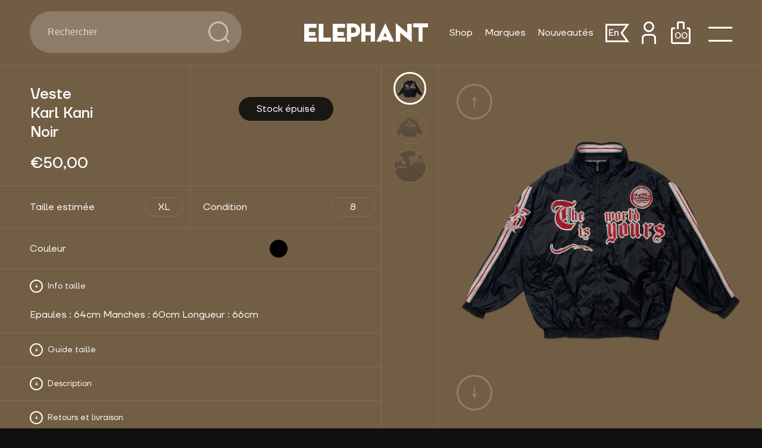

--- FILE ---
content_type: text/html; charset=utf-8
request_url: https://elephantvintage.com/products/veste-karl-kani-noir
body_size: 14647
content:
<!doctype html>
<html>
<head>
	<title>Veste - Karl Kani - Noir</title>
	<meta charset="utf-8">
	<meta http-equiv="X-UA-Compatible" content="IE=edge,chrome=1">
	
	<meta name="description" content="Karl Kani c&#39;est d&#39;abord un homme mais aussi une idée, celle des coupes larges et confortables. Que cela soit pour les joueurs de la NBA ou pour vous, les vêtements de la marque remplissent parfaitement ce rôle. La marque est intimement liée au monde du Hip-Hop ainsi que des différents sports Américains.">
	<link rel="canonical" href="https://elephantvintage.com/products/veste-karl-kani-noir">
	<meta name="viewport" content="width=device-width,initial-scale=1,shrink-to-fit=no">

	<link rel="apple-touch-icon" sizes="180x180" href="//elephantvintage.com/cdn/shop/t/2/assets/apple-touch-icon.png?v=69324208989984491101665563966">
	<link rel="icon" type="image/png" sizes="32x32" href="//elephantvintage.com/cdn/shop/t/2/assets/favicon-32x32.png?v=119172527865888076851665563960">
	<link rel="icon" type="image/png" sizes="16x16" href="//elephantvintage.com/cdn/shop/t/2/assets/favicon-16x16.png?v=179268089857423103121665563959">
	<link rel="manifest" href="//elephantvintage.com/cdn/shop/t/2/assets/site.webmanifest?v=35060909390411486651665563968">
	<link rel="mask-icon" href="//elephantvintage.com/cdn/shop/t/2/assets/safari-pinned-tab.svg?v=174816089647628032571665563967" color="#000000">
	<meta name="msapplication-TileColor" content="#10100F">
	<meta name="theme-color" content="#10100F">

	<script>window.performance && window.performance.mark && window.performance.mark('shopify.content_for_header.start');</script><meta id="shopify-digital-wallet" name="shopify-digital-wallet" content="/66035089623/digital_wallets/dialog">
<meta name="shopify-checkout-api-token" content="e4783a3c46180dd56fcc59eb41e6e404">
<meta id="in-context-paypal-metadata" data-shop-id="66035089623" data-venmo-supported="false" data-environment="production" data-locale="fr_FR" data-paypal-v4="true" data-currency="EUR">
<link rel="alternate" hreflang="x-default" href="https://elephantvintage.com/products/veste-karl-kani-noir">
<link rel="alternate" hreflang="fr" href="https://elephantvintage.com/products/veste-karl-kani-noir">
<link rel="alternate" hreflang="en" href="https://elephantvintage.com/en/products/veste-karl-kani-noir">
<link rel="alternate" type="application/json+oembed" href="https://elephantvintage.com/products/veste-karl-kani-noir.oembed">
<script async="async" src="/checkouts/internal/preloads.js?locale=fr-FR"></script>
<script id="shopify-features" type="application/json">{"accessToken":"e4783a3c46180dd56fcc59eb41e6e404","betas":["rich-media-storefront-analytics"],"domain":"elephantvintage.com","predictiveSearch":true,"shopId":66035089623,"locale":"fr"}</script>
<script>var Shopify = Shopify || {};
Shopify.shop = "elephant-vintage-store.myshopify.com";
Shopify.locale = "fr";
Shopify.currency = {"active":"EUR","rate":"1.0"};
Shopify.country = "FR";
Shopify.theme = {"name":"elephant","id":135227867351,"schema_name":"Elephant","schema_version":"1.0.1","theme_store_id":null,"role":"main"};
Shopify.theme.handle = "null";
Shopify.theme.style = {"id":null,"handle":null};
Shopify.cdnHost = "elephantvintage.com/cdn";
Shopify.routes = Shopify.routes || {};
Shopify.routes.root = "/";</script>
<script type="module">!function(o){(o.Shopify=o.Shopify||{}).modules=!0}(window);</script>
<script>!function(o){function n(){var o=[];function n(){o.push(Array.prototype.slice.apply(arguments))}return n.q=o,n}var t=o.Shopify=o.Shopify||{};t.loadFeatures=n(),t.autoloadFeatures=n()}(window);</script>
<script id="shop-js-analytics" type="application/json">{"pageType":"product"}</script>
<script defer="defer" async type="module" src="//elephantvintage.com/cdn/shopifycloud/shop-js/modules/v2/client.init-shop-cart-sync_Lpn8ZOi5.fr.esm.js"></script>
<script defer="defer" async type="module" src="//elephantvintage.com/cdn/shopifycloud/shop-js/modules/v2/chunk.common_X4Hu3kma.esm.js"></script>
<script defer="defer" async type="module" src="//elephantvintage.com/cdn/shopifycloud/shop-js/modules/v2/chunk.modal_BV0V5IrV.esm.js"></script>
<script type="module">
  await import("//elephantvintage.com/cdn/shopifycloud/shop-js/modules/v2/client.init-shop-cart-sync_Lpn8ZOi5.fr.esm.js");
await import("//elephantvintage.com/cdn/shopifycloud/shop-js/modules/v2/chunk.common_X4Hu3kma.esm.js");
await import("//elephantvintage.com/cdn/shopifycloud/shop-js/modules/v2/chunk.modal_BV0V5IrV.esm.js");

  window.Shopify.SignInWithShop?.initShopCartSync?.({"fedCMEnabled":true,"windoidEnabled":true});

</script>
<script>(function() {
  var isLoaded = false;
  function asyncLoad() {
    if (isLoaded) return;
    isLoaded = true;
    var urls = ["https:\/\/chimpstatic.com\/mcjs-connected\/js\/users\/7c7f57dda55dbcf7cee42e7ca\/2fc6ca236f91592ea04e6567d.js?shop=elephant-vintage-store.myshopify.com"];
    for (var i = 0; i < urls.length; i++) {
      var s = document.createElement('script');
      s.type = 'text/javascript';
      s.async = true;
      s.src = urls[i];
      var x = document.getElementsByTagName('script')[0];
      x.parentNode.insertBefore(s, x);
    }
  };
  if(window.attachEvent) {
    window.attachEvent('onload', asyncLoad);
  } else {
    window.addEventListener('load', asyncLoad, false);
  }
})();</script>
<script id="__st">var __st={"a":66035089623,"offset":3600,"reqid":"052fa5ed-50da-4eb5-a3df-3193db7040db-1770126691","pageurl":"elephantvintage.com\/products\/veste-karl-kani-noir","u":"a1e75e6fdc40","p":"product","rtyp":"product","rid":7989129904343};</script>
<script>window.ShopifyPaypalV4VisibilityTracking = true;</script>
<script id="captcha-bootstrap">!function(){'use strict';const t='contact',e='account',n='new_comment',o=[[t,t],['blogs',n],['comments',n],[t,'customer']],c=[[e,'customer_login'],[e,'guest_login'],[e,'recover_customer_password'],[e,'create_customer']],r=t=>t.map((([t,e])=>`form[action*='/${t}']:not([data-nocaptcha='true']) input[name='form_type'][value='${e}']`)).join(','),a=t=>()=>t?[...document.querySelectorAll(t)].map((t=>t.form)):[];function s(){const t=[...o],e=r(t);return a(e)}const i='password',u='form_key',d=['recaptcha-v3-token','g-recaptcha-response','h-captcha-response',i],f=()=>{try{return window.sessionStorage}catch{return}},m='__shopify_v',_=t=>t.elements[u];function p(t,e,n=!1){try{const o=window.sessionStorage,c=JSON.parse(o.getItem(e)),{data:r}=function(t){const{data:e,action:n}=t;return t[m]||n?{data:e,action:n}:{data:t,action:n}}(c);for(const[e,n]of Object.entries(r))t.elements[e]&&(t.elements[e].value=n);n&&o.removeItem(e)}catch(o){console.error('form repopulation failed',{error:o})}}const l='form_type',E='cptcha';function T(t){t.dataset[E]=!0}const w=window,h=w.document,L='Shopify',v='ce_forms',y='captcha';let A=!1;((t,e)=>{const n=(g='f06e6c50-85a8-45c8-87d0-21a2b65856fe',I='https://cdn.shopify.com/shopifycloud/storefront-forms-hcaptcha/ce_storefront_forms_captcha_hcaptcha.v1.5.2.iife.js',D={infoText:'Protégé par hCaptcha',privacyText:'Confidentialité',termsText:'Conditions'},(t,e,n)=>{const o=w[L][v],c=o.bindForm;if(c)return c(t,g,e,D).then(n);var r;o.q.push([[t,g,e,D],n]),r=I,A||(h.body.append(Object.assign(h.createElement('script'),{id:'captcha-provider',async:!0,src:r})),A=!0)});var g,I,D;w[L]=w[L]||{},w[L][v]=w[L][v]||{},w[L][v].q=[],w[L][y]=w[L][y]||{},w[L][y].protect=function(t,e){n(t,void 0,e),T(t)},Object.freeze(w[L][y]),function(t,e,n,w,h,L){const[v,y,A,g]=function(t,e,n){const i=e?o:[],u=t?c:[],d=[...i,...u],f=r(d),m=r(i),_=r(d.filter((([t,e])=>n.includes(e))));return[a(f),a(m),a(_),s()]}(w,h,L),I=t=>{const e=t.target;return e instanceof HTMLFormElement?e:e&&e.form},D=t=>v().includes(t);t.addEventListener('submit',(t=>{const e=I(t);if(!e)return;const n=D(e)&&!e.dataset.hcaptchaBound&&!e.dataset.recaptchaBound,o=_(e),c=g().includes(e)&&(!o||!o.value);(n||c)&&t.preventDefault(),c&&!n&&(function(t){try{if(!f())return;!function(t){const e=f();if(!e)return;const n=_(t);if(!n)return;const o=n.value;o&&e.removeItem(o)}(t);const e=Array.from(Array(32),(()=>Math.random().toString(36)[2])).join('');!function(t,e){_(t)||t.append(Object.assign(document.createElement('input'),{type:'hidden',name:u})),t.elements[u].value=e}(t,e),function(t,e){const n=f();if(!n)return;const o=[...t.querySelectorAll(`input[type='${i}']`)].map((({name:t})=>t)),c=[...d,...o],r={};for(const[a,s]of new FormData(t).entries())c.includes(a)||(r[a]=s);n.setItem(e,JSON.stringify({[m]:1,action:t.action,data:r}))}(t,e)}catch(e){console.error('failed to persist form',e)}}(e),e.submit())}));const S=(t,e)=>{t&&!t.dataset[E]&&(n(t,e.some((e=>e===t))),T(t))};for(const o of['focusin','change'])t.addEventListener(o,(t=>{const e=I(t);D(e)&&S(e,y())}));const B=e.get('form_key'),M=e.get(l),P=B&&M;t.addEventListener('DOMContentLoaded',(()=>{const t=y();if(P)for(const e of t)e.elements[l].value===M&&p(e,B);[...new Set([...A(),...v().filter((t=>'true'===t.dataset.shopifyCaptcha))])].forEach((e=>S(e,t)))}))}(h,new URLSearchParams(w.location.search),n,t,e,['guest_login'])})(!0,!0)}();</script>
<script integrity="sha256-4kQ18oKyAcykRKYeNunJcIwy7WH5gtpwJnB7kiuLZ1E=" data-source-attribution="shopify.loadfeatures" defer="defer" src="//elephantvintage.com/cdn/shopifycloud/storefront/assets/storefront/load_feature-a0a9edcb.js" crossorigin="anonymous"></script>
<script data-source-attribution="shopify.dynamic_checkout.dynamic.init">var Shopify=Shopify||{};Shopify.PaymentButton=Shopify.PaymentButton||{isStorefrontPortableWallets:!0,init:function(){window.Shopify.PaymentButton.init=function(){};var t=document.createElement("script");t.src="https://elephantvintage.com/cdn/shopifycloud/portable-wallets/latest/portable-wallets.fr.js",t.type="module",document.head.appendChild(t)}};
</script>
<script data-source-attribution="shopify.dynamic_checkout.buyer_consent">
  function portableWalletsHideBuyerConsent(e){var t=document.getElementById("shopify-buyer-consent"),n=document.getElementById("shopify-subscription-policy-button");t&&n&&(t.classList.add("hidden"),t.setAttribute("aria-hidden","true"),n.removeEventListener("click",e))}function portableWalletsShowBuyerConsent(e){var t=document.getElementById("shopify-buyer-consent"),n=document.getElementById("shopify-subscription-policy-button");t&&n&&(t.classList.remove("hidden"),t.removeAttribute("aria-hidden"),n.addEventListener("click",e))}window.Shopify?.PaymentButton&&(window.Shopify.PaymentButton.hideBuyerConsent=portableWalletsHideBuyerConsent,window.Shopify.PaymentButton.showBuyerConsent=portableWalletsShowBuyerConsent);
</script>
<script data-source-attribution="shopify.dynamic_checkout.cart.bootstrap">document.addEventListener("DOMContentLoaded",(function(){function t(){return document.querySelector("shopify-accelerated-checkout-cart, shopify-accelerated-checkout")}if(t())Shopify.PaymentButton.init();else{new MutationObserver((function(e,n){t()&&(Shopify.PaymentButton.init(),n.disconnect())})).observe(document.body,{childList:!0,subtree:!0})}}));
</script>
<script id='scb4127' type='text/javascript' async='' src='https://elephantvintage.com/cdn/shopifycloud/privacy-banner/storefront-banner.js'></script><link id="shopify-accelerated-checkout-styles" rel="stylesheet" media="screen" href="https://elephantvintage.com/cdn/shopifycloud/portable-wallets/latest/accelerated-checkout-backwards-compat.css" crossorigin="anonymous">
<style id="shopify-accelerated-checkout-cart">
        #shopify-buyer-consent {
  margin-top: 1em;
  display: inline-block;
  width: 100%;
}

#shopify-buyer-consent.hidden {
  display: none;
}

#shopify-subscription-policy-button {
  background: none;
  border: none;
  padding: 0;
  text-decoration: underline;
  font-size: inherit;
  cursor: pointer;
}

#shopify-subscription-policy-button::before {
  box-shadow: none;
}

      </style>

<script>window.performance && window.performance.mark && window.performance.mark('shopify.content_for_header.end');</script> <!-- Header hook for plugins -->

	

	<script src="https://open.spotify.com/embed-podcast/iframe-api/v1" async></script>
	
	<link href="//elephantvintage.com/cdn/shop/t/2/assets/locomotive-scroll.css?v=139291976640022559091669295456" rel="stylesheet" type="text/css" media="all" />
	<link href="//elephantvintage.com/cdn/shop/t/2/assets/app.css?v=60376136965726368881705497942" rel="stylesheet" type="text/css" media="all" />
<meta property="og:image" content="https://cdn.shopify.com/s/files/1/0660/3508/9623/files/KARL_KANI_JACKET_1.png?v=1688557931" />
<meta property="og:image:secure_url" content="https://cdn.shopify.com/s/files/1/0660/3508/9623/files/KARL_KANI_JACKET_1.png?v=1688557931" />
<meta property="og:image:width" content="3000" />
<meta property="og:image:height" content="3000" />
<link href="https://monorail-edge.shopifysvc.com" rel="dns-prefetch">
<script>(function(){if ("sendBeacon" in navigator && "performance" in window) {try {var session_token_from_headers = performance.getEntriesByType('navigation')[0].serverTiming.find(x => x.name == '_s').description;} catch {var session_token_from_headers = undefined;}var session_cookie_matches = document.cookie.match(/_shopify_s=([^;]*)/);var session_token_from_cookie = session_cookie_matches && session_cookie_matches.length === 2 ? session_cookie_matches[1] : "";var session_token = session_token_from_headers || session_token_from_cookie || "";function handle_abandonment_event(e) {var entries = performance.getEntries().filter(function(entry) {return /monorail-edge.shopifysvc.com/.test(entry.name);});if (!window.abandonment_tracked && entries.length === 0) {window.abandonment_tracked = true;var currentMs = Date.now();var navigation_start = performance.timing.navigationStart;var payload = {shop_id: 66035089623,url: window.location.href,navigation_start,duration: currentMs - navigation_start,session_token,page_type: "product"};window.navigator.sendBeacon("https://monorail-edge.shopifysvc.com/v1/produce", JSON.stringify({schema_id: "online_store_buyer_site_abandonment/1.1",payload: payload,metadata: {event_created_at_ms: currentMs,event_sent_at_ms: currentMs}}));}}window.addEventListener('pagehide', handle_abandonment_event);}}());</script>
<script id="web-pixels-manager-setup">(function e(e,d,r,n,o){if(void 0===o&&(o={}),!Boolean(null===(a=null===(i=window.Shopify)||void 0===i?void 0:i.analytics)||void 0===a?void 0:a.replayQueue)){var i,a;window.Shopify=window.Shopify||{};var t=window.Shopify;t.analytics=t.analytics||{};var s=t.analytics;s.replayQueue=[],s.publish=function(e,d,r){return s.replayQueue.push([e,d,r]),!0};try{self.performance.mark("wpm:start")}catch(e){}var l=function(){var e={modern:/Edge?\/(1{2}[4-9]|1[2-9]\d|[2-9]\d{2}|\d{4,})\.\d+(\.\d+|)|Firefox\/(1{2}[4-9]|1[2-9]\d|[2-9]\d{2}|\d{4,})\.\d+(\.\d+|)|Chrom(ium|e)\/(9{2}|\d{3,})\.\d+(\.\d+|)|(Maci|X1{2}).+ Version\/(15\.\d+|(1[6-9]|[2-9]\d|\d{3,})\.\d+)([,.]\d+|)( \(\w+\)|)( Mobile\/\w+|) Safari\/|Chrome.+OPR\/(9{2}|\d{3,})\.\d+\.\d+|(CPU[ +]OS|iPhone[ +]OS|CPU[ +]iPhone|CPU IPhone OS|CPU iPad OS)[ +]+(15[._]\d+|(1[6-9]|[2-9]\d|\d{3,})[._]\d+)([._]\d+|)|Android:?[ /-](13[3-9]|1[4-9]\d|[2-9]\d{2}|\d{4,})(\.\d+|)(\.\d+|)|Android.+Firefox\/(13[5-9]|1[4-9]\d|[2-9]\d{2}|\d{4,})\.\d+(\.\d+|)|Android.+Chrom(ium|e)\/(13[3-9]|1[4-9]\d|[2-9]\d{2}|\d{4,})\.\d+(\.\d+|)|SamsungBrowser\/([2-9]\d|\d{3,})\.\d+/,legacy:/Edge?\/(1[6-9]|[2-9]\d|\d{3,})\.\d+(\.\d+|)|Firefox\/(5[4-9]|[6-9]\d|\d{3,})\.\d+(\.\d+|)|Chrom(ium|e)\/(5[1-9]|[6-9]\d|\d{3,})\.\d+(\.\d+|)([\d.]+$|.*Safari\/(?![\d.]+ Edge\/[\d.]+$))|(Maci|X1{2}).+ Version\/(10\.\d+|(1[1-9]|[2-9]\d|\d{3,})\.\d+)([,.]\d+|)( \(\w+\)|)( Mobile\/\w+|) Safari\/|Chrome.+OPR\/(3[89]|[4-9]\d|\d{3,})\.\d+\.\d+|(CPU[ +]OS|iPhone[ +]OS|CPU[ +]iPhone|CPU IPhone OS|CPU iPad OS)[ +]+(10[._]\d+|(1[1-9]|[2-9]\d|\d{3,})[._]\d+)([._]\d+|)|Android:?[ /-](13[3-9]|1[4-9]\d|[2-9]\d{2}|\d{4,})(\.\d+|)(\.\d+|)|Mobile Safari.+OPR\/([89]\d|\d{3,})\.\d+\.\d+|Android.+Firefox\/(13[5-9]|1[4-9]\d|[2-9]\d{2}|\d{4,})\.\d+(\.\d+|)|Android.+Chrom(ium|e)\/(13[3-9]|1[4-9]\d|[2-9]\d{2}|\d{4,})\.\d+(\.\d+|)|Android.+(UC? ?Browser|UCWEB|U3)[ /]?(15\.([5-9]|\d{2,})|(1[6-9]|[2-9]\d|\d{3,})\.\d+)\.\d+|SamsungBrowser\/(5\.\d+|([6-9]|\d{2,})\.\d+)|Android.+MQ{2}Browser\/(14(\.(9|\d{2,})|)|(1[5-9]|[2-9]\d|\d{3,})(\.\d+|))(\.\d+|)|K[Aa][Ii]OS\/(3\.\d+|([4-9]|\d{2,})\.\d+)(\.\d+|)/},d=e.modern,r=e.legacy,n=navigator.userAgent;return n.match(d)?"modern":n.match(r)?"legacy":"unknown"}(),u="modern"===l?"modern":"legacy",c=(null!=n?n:{modern:"",legacy:""})[u],f=function(e){return[e.baseUrl,"/wpm","/b",e.hashVersion,"modern"===e.buildTarget?"m":"l",".js"].join("")}({baseUrl:d,hashVersion:r,buildTarget:u}),m=function(e){var d=e.version,r=e.bundleTarget,n=e.surface,o=e.pageUrl,i=e.monorailEndpoint;return{emit:function(e){var a=e.status,t=e.errorMsg,s=(new Date).getTime(),l=JSON.stringify({metadata:{event_sent_at_ms:s},events:[{schema_id:"web_pixels_manager_load/3.1",payload:{version:d,bundle_target:r,page_url:o,status:a,surface:n,error_msg:t},metadata:{event_created_at_ms:s}}]});if(!i)return console&&console.warn&&console.warn("[Web Pixels Manager] No Monorail endpoint provided, skipping logging."),!1;try{return self.navigator.sendBeacon.bind(self.navigator)(i,l)}catch(e){}var u=new XMLHttpRequest;try{return u.open("POST",i,!0),u.setRequestHeader("Content-Type","text/plain"),u.send(l),!0}catch(e){return console&&console.warn&&console.warn("[Web Pixels Manager] Got an unhandled error while logging to Monorail."),!1}}}}({version:r,bundleTarget:l,surface:e.surface,pageUrl:self.location.href,monorailEndpoint:e.monorailEndpoint});try{o.browserTarget=l,function(e){var d=e.src,r=e.async,n=void 0===r||r,o=e.onload,i=e.onerror,a=e.sri,t=e.scriptDataAttributes,s=void 0===t?{}:t,l=document.createElement("script"),u=document.querySelector("head"),c=document.querySelector("body");if(l.async=n,l.src=d,a&&(l.integrity=a,l.crossOrigin="anonymous"),s)for(var f in s)if(Object.prototype.hasOwnProperty.call(s,f))try{l.dataset[f]=s[f]}catch(e){}if(o&&l.addEventListener("load",o),i&&l.addEventListener("error",i),u)u.appendChild(l);else{if(!c)throw new Error("Did not find a head or body element to append the script");c.appendChild(l)}}({src:f,async:!0,onload:function(){if(!function(){var e,d;return Boolean(null===(d=null===(e=window.Shopify)||void 0===e?void 0:e.analytics)||void 0===d?void 0:d.initialized)}()){var d=window.webPixelsManager.init(e)||void 0;if(d){var r=window.Shopify.analytics;r.replayQueue.forEach((function(e){var r=e[0],n=e[1],o=e[2];d.publishCustomEvent(r,n,o)})),r.replayQueue=[],r.publish=d.publishCustomEvent,r.visitor=d.visitor,r.initialized=!0}}},onerror:function(){return m.emit({status:"failed",errorMsg:"".concat(f," has failed to load")})},sri:function(e){var d=/^sha384-[A-Za-z0-9+/=]+$/;return"string"==typeof e&&d.test(e)}(c)?c:"",scriptDataAttributes:o}),m.emit({status:"loading"})}catch(e){m.emit({status:"failed",errorMsg:(null==e?void 0:e.message)||"Unknown error"})}}})({shopId: 66035089623,storefrontBaseUrl: "https://elephantvintage.com",extensionsBaseUrl: "https://extensions.shopifycdn.com/cdn/shopifycloud/web-pixels-manager",monorailEndpoint: "https://monorail-edge.shopifysvc.com/unstable/produce_batch",surface: "storefront-renderer",enabledBetaFlags: ["2dca8a86"],webPixelsConfigList: [{"id":"512327895","configuration":"{\"config\":\"{\\\"pixel_id\\\":\\\"G-EPH6719VLX\\\",\\\"gtag_events\\\":[{\\\"type\\\":\\\"purchase\\\",\\\"action_label\\\":\\\"G-EPH6719VLX\\\"},{\\\"type\\\":\\\"page_view\\\",\\\"action_label\\\":\\\"G-EPH6719VLX\\\"},{\\\"type\\\":\\\"view_item\\\",\\\"action_label\\\":\\\"G-EPH6719VLX\\\"},{\\\"type\\\":\\\"search\\\",\\\"action_label\\\":\\\"G-EPH6719VLX\\\"},{\\\"type\\\":\\\"add_to_cart\\\",\\\"action_label\\\":\\\"G-EPH6719VLX\\\"},{\\\"type\\\":\\\"begin_checkout\\\",\\\"action_label\\\":\\\"G-EPH6719VLX\\\"},{\\\"type\\\":\\\"add_payment_info\\\",\\\"action_label\\\":\\\"G-EPH6719VLX\\\"}],\\\"enable_monitoring_mode\\\":false}\"}","eventPayloadVersion":"v1","runtimeContext":"OPEN","scriptVersion":"b2a88bafab3e21179ed38636efcd8a93","type":"APP","apiClientId":1780363,"privacyPurposes":[],"dataSharingAdjustments":{"protectedCustomerApprovalScopes":["read_customer_address","read_customer_email","read_customer_name","read_customer_personal_data","read_customer_phone"]}},{"id":"shopify-app-pixel","configuration":"{}","eventPayloadVersion":"v1","runtimeContext":"STRICT","scriptVersion":"0450","apiClientId":"shopify-pixel","type":"APP","privacyPurposes":["ANALYTICS","MARKETING"]},{"id":"shopify-custom-pixel","eventPayloadVersion":"v1","runtimeContext":"LAX","scriptVersion":"0450","apiClientId":"shopify-pixel","type":"CUSTOM","privacyPurposes":["ANALYTICS","MARKETING"]}],isMerchantRequest: false,initData: {"shop":{"name":"Elephant Vintage Store","paymentSettings":{"currencyCode":"EUR"},"myshopifyDomain":"elephant-vintage-store.myshopify.com","countryCode":"FR","storefrontUrl":"https:\/\/elephantvintage.com"},"customer":null,"cart":null,"checkout":null,"productVariants":[{"price":{"amount":50.0,"currencyCode":"EUR"},"product":{"title":"Veste - Karl Kani - Noir","vendor":"Karl Kani","id":"7989129904343","untranslatedTitle":"Veste - Karl Kani - Noir","url":"\/products\/veste-karl-kani-noir","type":"Vestes"},"id":"43873356054743","image":{"src":"\/\/elephantvintage.com\/cdn\/shop\/files\/KARL_KANI_JACKET_1.png?v=1688557931"},"sku":"","title":"Default Title","untranslatedTitle":"Default Title"}],"purchasingCompany":null},},"https://elephantvintage.com/cdn","3918e4e0wbf3ac3cepc5707306mb02b36c6",{"modern":"","legacy":""},{"shopId":"66035089623","storefrontBaseUrl":"https:\/\/elephantvintage.com","extensionBaseUrl":"https:\/\/extensions.shopifycdn.com\/cdn\/shopifycloud\/web-pixels-manager","surface":"storefront-renderer","enabledBetaFlags":"[\"2dca8a86\"]","isMerchantRequest":"false","hashVersion":"3918e4e0wbf3ac3cepc5707306mb02b36c6","publish":"custom","events":"[[\"page_viewed\",{}],[\"product_viewed\",{\"productVariant\":{\"price\":{\"amount\":50.0,\"currencyCode\":\"EUR\"},\"product\":{\"title\":\"Veste - Karl Kani - Noir\",\"vendor\":\"Karl Kani\",\"id\":\"7989129904343\",\"untranslatedTitle\":\"Veste - Karl Kani - Noir\",\"url\":\"\/products\/veste-karl-kani-noir\",\"type\":\"Vestes\"},\"id\":\"43873356054743\",\"image\":{\"src\":\"\/\/elephantvintage.com\/cdn\/shop\/files\/KARL_KANI_JACKET_1.png?v=1688557931\"},\"sku\":\"\",\"title\":\"Default Title\",\"untranslatedTitle\":\"Default Title\"}}]]"});</script><script>
  window.ShopifyAnalytics = window.ShopifyAnalytics || {};
  window.ShopifyAnalytics.meta = window.ShopifyAnalytics.meta || {};
  window.ShopifyAnalytics.meta.currency = 'EUR';
  var meta = {"product":{"id":7989129904343,"gid":"gid:\/\/shopify\/Product\/7989129904343","vendor":"Karl Kani","type":"Vestes","handle":"veste-karl-kani-noir","variants":[{"id":43873356054743,"price":5000,"name":"Veste - Karl Kani - Noir","public_title":null,"sku":""}],"remote":false},"page":{"pageType":"product","resourceType":"product","resourceId":7989129904343,"requestId":"052fa5ed-50da-4eb5-a3df-3193db7040db-1770126691"}};
  for (var attr in meta) {
    window.ShopifyAnalytics.meta[attr] = meta[attr];
  }
</script>
<script class="analytics">
  (function () {
    var customDocumentWrite = function(content) {
      var jquery = null;

      if (window.jQuery) {
        jquery = window.jQuery;
      } else if (window.Checkout && window.Checkout.$) {
        jquery = window.Checkout.$;
      }

      if (jquery) {
        jquery('body').append(content);
      }
    };

    var hasLoggedConversion = function(token) {
      if (token) {
        return document.cookie.indexOf('loggedConversion=' + token) !== -1;
      }
      return false;
    }

    var setCookieIfConversion = function(token) {
      if (token) {
        var twoMonthsFromNow = new Date(Date.now());
        twoMonthsFromNow.setMonth(twoMonthsFromNow.getMonth() + 2);

        document.cookie = 'loggedConversion=' + token + '; expires=' + twoMonthsFromNow;
      }
    }

    var trekkie = window.ShopifyAnalytics.lib = window.trekkie = window.trekkie || [];
    if (trekkie.integrations) {
      return;
    }
    trekkie.methods = [
      'identify',
      'page',
      'ready',
      'track',
      'trackForm',
      'trackLink'
    ];
    trekkie.factory = function(method) {
      return function() {
        var args = Array.prototype.slice.call(arguments);
        args.unshift(method);
        trekkie.push(args);
        return trekkie;
      };
    };
    for (var i = 0; i < trekkie.methods.length; i++) {
      var key = trekkie.methods[i];
      trekkie[key] = trekkie.factory(key);
    }
    trekkie.load = function(config) {
      trekkie.config = config || {};
      trekkie.config.initialDocumentCookie = document.cookie;
      var first = document.getElementsByTagName('script')[0];
      var script = document.createElement('script');
      script.type = 'text/javascript';
      script.onerror = function(e) {
        var scriptFallback = document.createElement('script');
        scriptFallback.type = 'text/javascript';
        scriptFallback.onerror = function(error) {
                var Monorail = {
      produce: function produce(monorailDomain, schemaId, payload) {
        var currentMs = new Date().getTime();
        var event = {
          schema_id: schemaId,
          payload: payload,
          metadata: {
            event_created_at_ms: currentMs,
            event_sent_at_ms: currentMs
          }
        };
        return Monorail.sendRequest("https://" + monorailDomain + "/v1/produce", JSON.stringify(event));
      },
      sendRequest: function sendRequest(endpointUrl, payload) {
        // Try the sendBeacon API
        if (window && window.navigator && typeof window.navigator.sendBeacon === 'function' && typeof window.Blob === 'function' && !Monorail.isIos12()) {
          var blobData = new window.Blob([payload], {
            type: 'text/plain'
          });

          if (window.navigator.sendBeacon(endpointUrl, blobData)) {
            return true;
          } // sendBeacon was not successful

        } // XHR beacon

        var xhr = new XMLHttpRequest();

        try {
          xhr.open('POST', endpointUrl);
          xhr.setRequestHeader('Content-Type', 'text/plain');
          xhr.send(payload);
        } catch (e) {
          console.log(e);
        }

        return false;
      },
      isIos12: function isIos12() {
        return window.navigator.userAgent.lastIndexOf('iPhone; CPU iPhone OS 12_') !== -1 || window.navigator.userAgent.lastIndexOf('iPad; CPU OS 12_') !== -1;
      }
    };
    Monorail.produce('monorail-edge.shopifysvc.com',
      'trekkie_storefront_load_errors/1.1',
      {shop_id: 66035089623,
      theme_id: 135227867351,
      app_name: "storefront",
      context_url: window.location.href,
      source_url: "//elephantvintage.com/cdn/s/trekkie.storefront.79098466c851f41c92951ae7d219bd75d823e9dd.min.js"});

        };
        scriptFallback.async = true;
        scriptFallback.src = '//elephantvintage.com/cdn/s/trekkie.storefront.79098466c851f41c92951ae7d219bd75d823e9dd.min.js';
        first.parentNode.insertBefore(scriptFallback, first);
      };
      script.async = true;
      script.src = '//elephantvintage.com/cdn/s/trekkie.storefront.79098466c851f41c92951ae7d219bd75d823e9dd.min.js';
      first.parentNode.insertBefore(script, first);
    };
    trekkie.load(
      {"Trekkie":{"appName":"storefront","development":false,"defaultAttributes":{"shopId":66035089623,"isMerchantRequest":null,"themeId":135227867351,"themeCityHash":"2616390119706186750","contentLanguage":"fr","currency":"EUR","eventMetadataId":"5d10c022-2a81-435e-81dc-dc561bea068b"},"isServerSideCookieWritingEnabled":true,"monorailRegion":"shop_domain","enabledBetaFlags":["65f19447","b5387b81"]},"Session Attribution":{},"S2S":{"facebookCapiEnabled":false,"source":"trekkie-storefront-renderer","apiClientId":580111}}
    );

    var loaded = false;
    trekkie.ready(function() {
      if (loaded) return;
      loaded = true;

      window.ShopifyAnalytics.lib = window.trekkie;

      var originalDocumentWrite = document.write;
      document.write = customDocumentWrite;
      try { window.ShopifyAnalytics.merchantGoogleAnalytics.call(this); } catch(error) {};
      document.write = originalDocumentWrite;

      window.ShopifyAnalytics.lib.page(null,{"pageType":"product","resourceType":"product","resourceId":7989129904343,"requestId":"052fa5ed-50da-4eb5-a3df-3193db7040db-1770126691","shopifyEmitted":true});

      var match = window.location.pathname.match(/checkouts\/(.+)\/(thank_you|post_purchase)/)
      var token = match? match[1]: undefined;
      if (!hasLoggedConversion(token)) {
        setCookieIfConversion(token);
        window.ShopifyAnalytics.lib.track("Viewed Product",{"currency":"EUR","variantId":43873356054743,"productId":7989129904343,"productGid":"gid:\/\/shopify\/Product\/7989129904343","name":"Veste - Karl Kani - Noir","price":"50.00","sku":"","brand":"Karl Kani","variant":null,"category":"Vestes","nonInteraction":true,"remote":false},undefined,undefined,{"shopifyEmitted":true});
      window.ShopifyAnalytics.lib.track("monorail:\/\/trekkie_storefront_viewed_product\/1.1",{"currency":"EUR","variantId":43873356054743,"productId":7989129904343,"productGid":"gid:\/\/shopify\/Product\/7989129904343","name":"Veste - Karl Kani - Noir","price":"50.00","sku":"","brand":"Karl Kani","variant":null,"category":"Vestes","nonInteraction":true,"remote":false,"referer":"https:\/\/elephantvintage.com\/products\/veste-karl-kani-noir"});
      }
    });


        var eventsListenerScript = document.createElement('script');
        eventsListenerScript.async = true;
        eventsListenerScript.src = "//elephantvintage.com/cdn/shopifycloud/storefront/assets/shop_events_listener-3da45d37.js";
        document.getElementsByTagName('head')[0].appendChild(eventsListenerScript);

})();</script>
<script
  defer
  src="https://elephantvintage.com/cdn/shopifycloud/perf-kit/shopify-perf-kit-3.1.0.min.js"
  data-application="storefront-renderer"
  data-shop-id="66035089623"
  data-render-region="gcp-us-east1"
  data-page-type="product"
  data-theme-instance-id="135227867351"
  data-theme-name="Elephant"
  data-theme-version="1.0.1"
  data-monorail-region="shop_domain"
  data-resource-timing-sampling-rate="10"
  data-shs="true"
  data-shs-beacon="true"
  data-shs-export-with-fetch="true"
  data-shs-logs-sample-rate="1"
  data-shs-beacon-endpoint="https://elephantvintage.com/api/collect"
></script>
</head>
<body>
	<div id="app" data-color="" data-random-color="#535f94#614972#725e44">
		
		<header id="header">
    <div class="container">
        <div class="row_header">
            <div class="order-2 logo_col"><a href="/" id="logo">Elephant Vintage Store</a></div>
            <div class="order-1 search_col">
                <div class="m_button">Search</div>
            </div>
            <div class="order-3 nav_col">
                <ul class="quick_links">
                    
                        <li><a href="/collections/shop">Shop</a></li>
                    
                        <li><a href="/collections/marques">Marques</a></li>
                    
                        <li><a href="/collections/derniers-arrivages">Nouveautés</a></li>
                    
                </ul>
                <div class="lang_selector">
    <form method="post" action="/localization" id="lang_header" accept-charset="UTF-8" class="lang_form" enctype="multipart/form-data"><input type="hidden" name="form_type" value="localization" /><input type="hidden" name="utf8" value="✓" /><input type="hidden" name="_method" value="put" /><input type="hidden" name="return_to" value="/products/veste-karl-kani-noir" />
        

<span class="lang_item"  hreflang="en" lang="en" data-value="en">
                    En
                </span>
        <input type="hidden" name="language_code" value="fr">
    </form>
</div>
                <div class="customer">
                    
                        
                            
                            
                            <a class="account" href="/account">account</a>
                        
                    
                </div>
                
                
                <div class="cart" href="/cart"><span class="counter">00</span></div>
            </div>
        </div>
    </div>
</header>
		<div id="search_panel" data-club-translation="Produit club" data-user="">
	<div class="search_container">
		<form class="search_form" action="/search" method="get" role="search">
			<div class="search_box">
				<input
				type="text"
				name="q"
				placeholder="Rechercher"
				role="combobox"
				aria-autocomplete="list"
				aria-owns="predictive-search-results"
				aria-expanded="false"
				aria-label="Rechercher}"
				aria-haspopup="listbox"
				class="search_input"
				/>
				<input type="hidden" name="options[prefix]" value="last" aria-hidden="true" />
				<button class="search_submit" type="submit">Go</button>
			</div>
		</form>
	</div>
	<div class="close close_mobile">
		<span class="line l1"></span>
		<span class="line l2"></span>
	</div>
	<div class="predictive">
		<div class="panel">
			<div class="close close_desktop">
				<span class="line l1"></span>
				<span class="line l2"></span>
			</div>
			<div class="panel_content">
				<div class="products">
					<p class="result_title">Produits</p>
					<div class="scroll_content">
						<div class="product_results"></div>
					</div>
				</div>
				<div class="collections">
					<p class="result_title">Shop / Marques</p>
					<div class="scroll_content">
						<div class="collection_results"></div>
					</div>
				</div>
			</div>
			<div class="elephant_container">
				<div class="elephant">
					<span class="graphics"></span>
					<span class="background"><i></i></span>
					<span class="bubble">
						<span class="bubble_wrapper">
							<span class="message_container">
								<div class="message">
									<span class="option_1">On a ce qu'il te faut…</span>
									<span class="option_2">On en a plus…</span>
								</div>
							</span>
							<span class="line"></span>
						</span>
					</span>
				</div>
			</div>
		</div>
		<div class="overlay"></div>
	</div>
</div>
		<div id="menu_trigger">
    <span class="line l1"></span>
    <span class="line l2"></span>
</div>
		<div id="menu">
    <div class="menu_wrapper">
        <div class="nav_col">
            <div class="menu">
                <ul>
                
                
                    
                    
                        <li><a data-barba-prevent class="parent parent_0" data-child-id="0"><span>Shop</span></a></li>
                    
                    
                
                    
                    
                        <li><a data-barba-prevent class="parent parent_1" data-child-id="1"><span>Marques</span></a></li>
                    
                    
                
                    
                    
                        <li><a class="use-menu-trs" href="/collections/tous-les-produits"><span>Tous les produits</span></a></li>
                    
                    
                
                    
                    
                        <li><a class="use-menu-trs" href="/collections/soldes"><span>Soldes</span></a></li>
                    
                    
                
                    
                    
                        <li><a class="use-menu-trs" href="/collections/outlet"><span>Outlet</span></a></li>
                    
                    
                
                </ul>
            </div>
            <div class="sub_menu">
                <div class="back"></div>
                
                
                    
                    
                        

                        
                        								

                        <div class="child child_0">
                            <div class="parent_title">Shop</div>
                            <ul class="sub_menu_container">
                                <div class="scroll_container"><li><a class="use-menu-trs" href="/collections/tous-les-produits
                            
                                "><span>Tous les produits</span></a></li><li><a class="use-menu-trs" href="/collections/chemises
                            
                                "><span>Chemises</span></a></li><li><a class="use-menu-trs" href="/collections/designers-luxe
                            
                                "><span>Designers & Luxe</span></a></li><li><a class="use-menu-trs" href="/collections/maillots-de-foot
                            
                                "><span>Maillots de foot</span></a></li><li><a class="use-menu-trs" href="/collections/pantalons
                            
                                "><span>Pantalons</span></a></li><li><a class="use-menu-trs" href="/collections/polos
                            
                                "><span>Polos</span></a></li><li><a class="use-menu-trs" href="/collections/pulls-mailles
                            
                                "><span>Pulls & Mailles</span></a></li><li><a class="use-menu-trs" href="/collections/t-shirts
                            
                                "><span>T-shirts</span></a></li><li><a class="use-menu-trs" href="/collections/vestes-manteaux
                            
                                "><span>Vestes & Manteaux</span></a></li><li><a class="use-menu-trs" href="/collections/sweatshirts-hoodies
                            
                                "><span>Sweatshirts & Hoodies </span></a></li><li><a class="use-menu-trs" href="/collections/shorts
                            
                                "><span>Shorts</span></a></li><li><a class="use-menu-trs" href="/collections/robes-jupes
                            
                        "><span>Robes & Jupes</span></a></li></div>
                            </ul>
                        </div>
                    
                    
                
                    
                    
                        

                        
                        								

                        <div class="child child_1">
                            <div class="parent_title">Marques</div>
                            <ul class="sub_menu_container">
                                <div class="scroll_container"><li><a class="use-menu-trs" href="/collections/adidas
                            
                                "><span>Adidas</span></a></li><li><a class="use-menu-trs" href="/collections/asics
                            
                                "><span>Asics</span></a></li><li><a class="use-menu-trs" href="/collections/barbour
                            
                                "><span>Barbour</span></a></li><li><a class="use-menu-trs" href="/collections/carhartt
                            
                                "><span>Carhartt</span></a></li><li><a class="use-menu-trs" href="/collections/champion
                            
                                "><span>Champion</span></a></li><li><a class="use-menu-trs" href="/collections/columbia
                            
                                "><span>Columbia</span></a></li><li><a class="use-menu-trs" href="/collections/dickies
                            
                                "><span>Dickies</span></a></li><li><a class="use-menu-trs" href="/collections/guess
                            
                                "><span>Guess</span></a></li><li><a class="use-menu-trs" href="/collections/helly-hansen
                            
                                "><span>Helly Hansen</span></a></li><li><a class="use-menu-trs" href="/collections/harley-davidson
                            
                                "><span>Harley Davidson</span></a></li><li><a class="use-menu-trs" href="/collections/hard-rock-cafe
                            
                                "><span>Hard Rock Café</span></a></li><li><a class="use-menu-trs" href="/collections/karl-kani
                            
                                "><span>Karl Kani</span></a></li><li><a class="use-menu-trs" href="/collections/lacoste
                            
                                "><span>Lacoste</span></a></li><li><a class="use-menu-trs" href="/collections/lee
                            
                                "><span>LEE</span></a></li><li><a class="use-menu-trs" href="/collections/levis
                            
                                "><span>Levis</span></a></li><li><a class="use-menu-trs" href="/collections/l-l-bean
                            
                                "><span>L.L Bean</span></a></li><li><a class="use-menu-trs" href="/collections/naf-naf
                            
                                "><span>Naf Naf</span></a></li><li><a class="use-menu-trs" href="/collections/nike
                            
                                "><span>Nike</span></a></li><li><a class="use-menu-trs" href="/collections/stone-island
                            
                                "><span>Stone Island</span></a></li><li><a class="use-menu-trs" href="/collections/planet-hollywood
                            
                                "><span>Planet Hollywood</span></a></li><li><a class="use-menu-trs" href="/collections/patagonia
                            
                                "><span>Patagonia</span></a></li><li><a class="use-menu-trs" href="/collections/quiksilver
                            
                                "><span>Quiksilver</span></a></li><li><a class="use-menu-trs" href="/collections/ralph-lauren
                            
                                "><span>Ralph Lauren</span></a></li><li><a class="use-menu-trs" href="/collections/the-north-face
                            
                                "><span>The North Face</span></a></li><li><a class="use-menu-trs" href="/collections/timberland
                            
                                "><span>Timberland</span></a></li><li><a class="use-menu-trs" href="/collections/tommy-hilfiger
                            
                                "><span>Tommy Hilfiger </span></a></li><li><a class="use-menu-trs" href="/collections/reebok
                            
                                "><span>Reebok</span></a></li><li><a class="use-menu-trs" href="/collections/oneill
                            
                                "><span>O'Neill </span></a></li><li><a class="use-menu-trs" href="/collections/oxbow
                            
                                "><span>Oxbow</span></a></li><li><a class="use-menu-trs" href="/collections/descente-japan
                            
                                "><span>Descente Japan</span></a></li><li><a class="use-menu-trs" href="/collections/calvin-klein
                            
                                "><span>Calvin Klein</span></a></li><li><a class="use-menu-trs" href="/collections/fila
                            
                                "><span>FILA</span></a></li><li><a class="use-menu-trs" href="/collections/berghaus
                            
                                "><span>Berghaus </span></a></li><li><a class="use-menu-trs" href="/collections/think-pink
                            
                                "><span>Think Pink</span></a></li><li><a class="use-menu-trs" href="/collections/gap
                            
                                "><span>GAP</span></a></li><li><a class="use-menu-trs" href="/collections/umbro
                            
                                "><span>Umbro</span></a></li><li><a class="use-menu-trs" href="/collections/puma
                            
                                "><span>Puma</span></a></li><li><a class="use-menu-trs" href="/collections/hugo-boss
                            
                                "><span>Hugo Boss</span></a></li><li><a class="use-menu-trs" href="/collections/bazar-des-poilus
                            
                                "><span>Bazar des Poilus</span></a></li><li><a class="use-menu-trs" href="/collections/kappa
                            
                                "><span>Kappa</span></a></li><li><a class="use-menu-trs" href="/collections/diadora
                            
                                "><span>Diadora</span></a></li><li><a class="use-menu-trs" href="/collections/ellesse
                            
                                "><span>Ellesse</span></a></li><li><a class="use-menu-trs" href="/collections/woolrich
                            
                                "><span>Woolrich</span></a></li><li><a class="use-menu-trs" href="/collections/united-colors-of-benetton
                            
                                "><span>United Colors Of Benetton</span></a></li><li><a class="use-menu-trs" href="/collections/fubu
                            
                                "><span>FUBU</span></a></li><li><a class="use-menu-trs" href="/collections/blind
                            
                                "><span>Blind</span></a></li><li><a class="use-menu-trs" href="/collections/south-pole
                            
                                "><span>South Pole</span></a></li><li><a class="use-menu-trs" href="/collections/lotto
                            
                                "><span>Lotto</span></a></li><li><a class="use-menu-trs" href="/collections/salomon
                            
                        "><span>Salomon</span></a></li></div>
                            </ul>
                        </div>
                    
                    
                
                    
                    
                    
                
                    
                    
                    
                
                    
                    
                    
                
            </div>
        </div>
        <div class="side_col">
            
            
            <div class="cart">
                <a class="use-menu-trs" href="/cart">Mon panier<br><span class="counter">00</span> <span class="counter_title">Article</span></a>
            </div>
            
                <ul class="account">
                    <li><a class="use-menu-trs" href="/account">Mon compte</a></li>
                    
                    

                    
                </ul>
            
            <div class="lang_selector">
    <form method="post" action="/localization" id="lang_menu" accept-charset="UTF-8" class="lang_form" enctype="multipart/form-data"><input type="hidden" name="form_type" value="localization" /><input type="hidden" name="utf8" value="✓" /><input type="hidden" name="_method" value="put" /><input type="hidden" name="return_to" value="/products/veste-karl-kani-noir" />
        

<span class="lang_item"  hreflang="en" lang="en" data-value="en">
                    En
                </span>
        <input type="hidden" name="language_code" value="fr">
    </form>
</div>
            <ul class="secondary_menu">
                
                    <li><a class="use-menu-trs" href="/pages/a-propos">À propos</a></li>
                
                    <li><a class="use-menu-trs" href="/blogs/the-daily-pachyderm">The Daily Pachyderm</a></li>
                
                    <li><a class="use-menu-trs" href="/pages/contact">Contact</a></li>
                
            </ul>
            <ul class="social">
                <li><a href="https://www.instagram.com/elephant_vintage_store/" target="_blank" class="bubble bubble_ig"><i class="icon">Instagram</i></a></li>
                <li><a href="https://www.facebook.com/elephantstorevintage/" target="_blank" class="bubble bubble_fb"><i class="icon">Facebook</i></a></li>
            </ul>
        </div>
    </div>
</div>

		<div id="main_content" data-barba="wrapper">
			<div data-scroll-container>
				

<div data-barba="container" data-barba-namespace="product" data-color="" class="vue_content"><div class="product_container" data-scroll-section>

    <div class="product_section section_1">
        <h1 class="title">Veste<br>Karl Kani<br>Noir</h1>
        <div class="price">
            
                €50,00
            
        </div>
    </div>

    <div class="product_section section_2">
        <div class="img_container">
            <div class="small_img_container">
                
                
                    <div class="item" data-id="0">
                        <div class="img">
                            <img src="//elephantvintage.com/cdn/shop/files/KARL_KANI_JACKET_1_200x200_crop_center.png?v=1688557931" alt="Veste - Karl Kani - Noir" draggable="false">
                        </div>
                    </div>
                    
                
                    <div class="item" data-id="1">
                        <div class="img">
                            <img src="//elephantvintage.com/cdn/shop/files/KARL_KANI_JACKET_2_200x200_crop_center.png?v=1688557931" alt="Veste - Karl Kani - Noir" draggable="false">
                        </div>
                    </div>
                    
                
                    <div class="item" data-id="2">
                        <div class="img">
                            <img src="//elephantvintage.com/cdn/shop/files/KARL_KANI_JACKET_3_200x200_crop_center.jpg?v=1688557931" alt="Veste - Karl Kani - Noir" draggable="false">
                        </div>
                    </div>
                    
                
            </div>
            <div class="large_img_container">
                <div class="btn prev"><span></span></div>
                <div class="btn next"><span></span></div>
                <div class="item_scroll">
                    
                    
                        <div class="item" data-id="0">
                            <div class="img">
                                <img src="//elephantvintage.com/cdn/shop/files/KARL_KANI_JACKET_1_1000x1000_crop_center.png?v=1688557931" alt="Veste - Karl Kani - Noir" draggable="false">
                            </div>
                        </div>
                        
                    
                        <div class="item" data-id="1">
                            <div class="img">
                                <img src="//elephantvintage.com/cdn/shop/files/KARL_KANI_JACKET_2_1000x1000_crop_center.png?v=1688557931" alt="Veste - Karl Kani - Noir" draggable="false">
                            </div>
                        </div>
                        
                    
                        <div class="item" data-id="2">
                            <div class="img">
                                <img src="//elephantvintage.com/cdn/shop/files/KARL_KANI_JACKET_3_1000x1000_crop_center.jpg?v=1688557931" alt="Veste - Karl Kani - Noir" draggable="false">
                            </div>
                        </div>
                        
                    
                </div>
            </div>
        </div>
    </div>

    <div class="product_section section_3">
        
            <div class="out_of_stock_container">
                <div class="out_of_stock">Stock épuisé</div>
            </div>
        
    </div>

    <div class="product_section section_4">
        
        <div class="tiles_container">
            <div class="tile_group">
                <div class="tile first">
                    
                        <span class="label">Taille estimée</span>
                        <span class="value">
                            XL
                        </span>
                    
                </div>
                <div class="tile second">
                    
                        <span class="label">Condition</span>
                        <span class="value">
                            8
                        </span>
                    
                </div>
            </div>
            <div class="tile_group">
                <div class="tile solo">
                    
                        <span class="label">Couleur</span>
                        <span class="value no_border">
                            <span class="color black"></span>
                        </span>
                    
                </div>
            </div>
        </div>

        <div class="drawer_container">

            
                <div class="drawer_item drawer size">
                    <div class="btn">Info taille</div>
                    <div class="content">
                        Epaules : 64cm Manches : 60cm Longueur : 66cm
                    </div>
                </div>
            
<div class="drawer_item sizing_btn_container">
                    <div class="btn">Guide taille</div>
                </div>
                <div id="product_sizing" data-sizing="(Shoulders) XS - 38-40 / S - 42-44 / M - 46-48 / L - 50-52 / XL - 54-56  / XXL - 58-60(Waist Men) XS - 38 / S - 40 / M - 42  / L - 44 / XL - 46 / XL - 48 / XXL - 50(Waist Women) XS - 34 / S - 36 / M - 38  / L - 40 / XL - 42 / XL - 44 / XXL - 46" data-sizing-title="Sizing Info" data-sizing-unit="cm" data-sizing-img=""></div><div class="drawer_item drawer desc">
                <div class="btn">Description</div>
                <div class="content">Karl Kani c'est d'abord un homme mais aussi une idée, celle des coupes larges et confortables. Que cela soit pour les joueurs de la NBA ou pour vous, les vêtements de la marque remplissent parfaitement ce rôle. La marque est intimement liée au monde du Hip-Hop ainsi que des différents sports Américains.</div>
            </div>

            <div class="drawer_item drawer returns">
                <div class="btn">Retours et livraison</div>
                <div class="content">
                    Après confirmation de commande, le colis est confié à La Poste ou Mondial Relay sous 2 jours ouvrés. Si votre achat ne vous convient pas : nous acceptons les retours et vous remboursons votre commande hors frais de port. Les frais de renvois sont à la charge de l’acheteur.
                </div>
            </div>

        </div><div class="reference_container">
                <div class="reference">10.01.22.004 </div>
            </div></div>

</div>



<div class="recommendation_container" data-product-id="7989129904343" data-club-translation="Produit club" data-user="">

    <div class="elephant" data-id="elepant__recs_7989129904343" data-scroll data-scroll-section data-scroll-call="c_elephant">
        <span class="background" data-scroll data-scroll-speed="-4"><i></i></span>
        <span class="graphics" data-scroll data-scroll-speed="-5">
            <video muted playsinline autoplay loop class="video" preload="auto">
                <source src="//elephantvintage.com/cdn/shop/t/2/assets/elephant-alpha-1.mov?v=110645338973589895481673023626"" type="video/mp4;codecs=hvc1" />
                <source src="//elephantvintage.com/cdn/shop/t/2/assets/elephant-alpha-1.webm?v=95855621778816662151673022118"" type="video/webm" />
            </video>
        </span>
        <span class="bubble" data-scroll data-scroll-speed="-6" data-scroll-call="c_bubble" data-id="bubble_7989129904343">
            <span class="bubble_wrapper">
                <span class="message_container">
                    <div class="message">C'est pas tout</div>
                </span>
                <span class="line"></span>
            </span>
        </span>
    </div>
    
    <div class="related_products inline_list" data-id="inlinelist_recs_7989129904343" data-scroll data-scroll-section data-scroll-call="c_inlinelist">
        <div class="product_list">
            <div class="header">
                <div class="title"><span>Ça pourrait vous plaire</span></div>
                <div class="controls">
                    <div class="switch_container"></div>
                    <div class="prev"></div>
                    <div class="next"></div>
                </div>
            </div>
            <div class="product_row">
                <div class="product_scroll"></div>
            </div>
        </div>
    </div>
</div>
<div class="all_products" data-scroll-section>
        <div class="all_products_wrapper">
            <div class="button_container">
                <a href="/collections/tous-les-produits" class="button">Tous les produits</a>
            </div>
        </div>
    </div><div class="product_zoom_content">

    <div class="product_zoom_container">

        <div class="thumbs_row">
            
            
                <div class="item" data-id="0">
                    <div class="img">
                        <img src="//elephantvintage.com/cdn/shop/files/KARL_KANI_JACKET_1_200x200_crop_center.png?v=1688557931" alt="Veste - Karl Kani - Noir" draggable="false">
                    </div>
                </div>
                
            
                <div class="item" data-id="1">
                    <div class="img">
                        <img src="//elephantvintage.com/cdn/shop/files/KARL_KANI_JACKET_2_200x200_crop_center.png?v=1688557931" alt="Veste - Karl Kani - Noir" draggable="false">
                    </div>
                </div>
                
            
                <div class="item" data-id="2">
                    <div class="img">
                        <img src="//elephantvintage.com/cdn/shop/files/KARL_KANI_JACKET_3_200x200_crop_center.jpg?v=1688557931" alt="Veste - Karl Kani - Noir" draggable="false">
                    </div>
                </div>
                
            
        </div>

        <div class="nav_info"></div>

        <div class="img_row">
            <div class="img_scroll">
                
                
                    <div class="item" data-id="0">
                        <div class="img">
                            <img src="//elephantvintage.com/cdn/shop/files/KARL_KANI_JACKET_1_2000x2000_crop_center.png?v=1688557931" alt="Veste - Karl Kani - Noir" draggable="false">
                        </div>
                    </div>
                    
                
                    <div class="item" data-id="1">
                        <div class="img">
                            <img src="//elephantvintage.com/cdn/shop/files/KARL_KANI_JACKET_2_2000x2000_crop_center.png?v=1688557931" alt="Veste - Karl Kani - Noir" draggable="false">
                        </div>
                    </div>
                    
                
                    <div class="item" data-id="2">
                        <div class="img">
                            <img src="//elephantvintage.com/cdn/shop/files/KARL_KANI_JACKET_3_2000x2000_crop_center.jpg?v=1688557931" alt="Veste - Karl Kani - Noir" draggable="false">
                        </div>
                    </div>
                    
                
            </div>
        </div>
    
        <div class="close">
            <span class="line l1"></span>
            <span class="line l2"></span>
        </div>

        <div class="btn prev"></div>
        <div class="btn next"></div>
    
        

    </div>

</div></div>
				<footer id="footer" data-scroll-section>
    
    <div class="section section_c_3">

        <div class="c_col">
            <ul class="menu">
                
                    <li><a href="/collections/shop">Shop</a></li>
                
                    <li><a href="/collections/marques">Marques</a></li>
                
                    <li><a href="/pages/a-propos">À propos</a></li>
                
                    <li><a href="/blogs/the-daily-pachyderm">The Daily Pachyderm</a></li>
                
                    <li><a href="/pages/contact">Contact</a></li>
                
            </ul>
        </div>

        <div class="c_col">
            <ul class="menu">
                
                    <li><a href="/pages/livraison">Livraison</a></li>
                
                    <li><a href="/pages/retours">Retours</a></li>
                
                    <li><a href="/pages/f-a-q">F.A.Q.</a></li>
                
            </ul>
        </div>

        <div class="c_col">
            <div class="social">
                <span class="elephant">
                    <span class="graphics"></span>
                    <a href="https://www.instagram.com/elephant_vintage_store/" target="_blank" class="bubble bubble_ig"><i class="icon"></i></a>
                    <a href="https://www.facebook.com/elephantstorevintage/" target="_blank" class="bubble bubble_fb"><i class="icon"></i></a>
                </span>
            </div>
        </div>

    </div>

    <div class="section section_c_2">

        <div class="c_col"><div class="newsletter">
    <p class="title">Newsletter</p><form method="post" action="/contact#ContactFooter" id="ContactFooter" accept-charset="UTF-8" class="newsletter-form newsletter_form"><input type="hidden" name="form_type" value="customer" /><input type="hidden" name="utf8" value="✓" /><input type="hidden" name="contact[tags]" value="newsletter">
        <div class="form auto_height">
            <div class="form_container full_width">
                <div class="box row_box nude">
                    <input
                        placeholder="Entrer email"
                        id="nlform-footer"
                        type="email"
                        name="contact[email]"
                        class="field"
                        value=""
                        aria-required="true"
                        autocorrect="off"
                        autocapitalize="off"
                        autocomplete="email"
                        
                        placeholder="Translation missing: fr.newsletter.label"
                        required
                        >
                    <button type="submit" class="valid" name="commit" id="Subscribe" aria-label="Envoyer">
                        Envoyer
                    </button>
                </div>
            </div>
        </div></form></div>
</div>

        <div class="c_col">
            <div class="megafaune">
                <p class="title">Megafaune Club</p>

                
                    <p class="info">L'inscription au club vous donne accès à une sélection de produits premium. Il suffit de créer un compte pour obtenir l'accès!</p>
                

                
                <div class="form auto_height">
                    <div class="form_container full_width">
                        <div class="box row_box nude">
                            <a class="valid" href="/account/register">Inscription</a>
                            <a class="valid" href="/account/login">Connexion</a>
                        </div>
                    </div>
                </div>
                

            </div>
        </div>

    </div>

    <div class="section section_c_34">
        
        <div class="c_col"><span class="payments"></span></div>
        <div class="c_col">
            <div class="legal">
                <ul class="menu_legal">
                    
                        <li><a href="/pages/politique-de-confidentialite">Politique de confidentialité</a></li>
                    
                        <li><a href="/pages/mentions-legales">Mentions légales</a></li>
                    
                        <li><a href="/pages/conditions-generales">Conditions générales</a></li>
                    
                </ul>
                <p class="copyright">©2026 Elephant Vintage Store</p>
            </div>
        </div>
    </div>

</footer>
			</div>
		</div>

		<div id="cart_panel">
	<div class="overlay"></div>
	<div class="cart_message" data-m-empty="Panier vide…" data-m422="Plus disponible">
		<div class="elephant">
			<div class="graphics"></div>
			<span class="bubble">
				<span class="bubble_wrapper">
					<span class="message_container">
						<div class="message"></div>
					</span>
					<span class="line"></span>
				</span>
			</span>
		</div>
	</div>
	<div class="panel">
		<div class="top">
			
			
			<span class="cart_count">0</span>&nbsp;<span class="title">Article</span>
			<div class="close">
				<span class="line l1"></span>
				<span class="line l2"></span>
			</div>
		</div>
		<div class="scroll_content">
			<div class="cart_content"></div>
		</div>
		<div class="checkout_anim" data-source="//elephantvintage.com/cdn/shop/t/2/assets/elephant-3.mp4?v=129810879116129814121669739106"></div>
		<div class="bottom hidden">
			<div class="info">
				<div class="price_container">
					<span class="price"></span>
				</div>
				<div class="edit_cart"><a class="edit_btn" href="/cart">Éditer panier</a></div>
			</div>
			<form class="form_container checkout_form" action="/checkout" method="post" novalidate>
				<div class="checkout_btn">Paiement</div>
				
			</form>
		</div>
		<div class="waiter">
			<div class="elephant">
				<div class="graphics"></div>
				<div class="background"><i></i></div>
			</div>
		</div>
	</div>
</div>
		<div class="product_zoom"></div>
		<div id="curtain">
    <div class="disc"></div>
    <div class="curtain_elephant">
        <video muted playsinline loop class="video" preload="auto">
            <source src="//elephantvintage.com/cdn/shop/t/2/assets/elephant-2.mp4?v=152407446523655818431669588759"" type="video/mp4" />
        </video>
    </div>
</div>
		
<div class="spotify_player" data-scroll-section data-playlist="5jwsBcH4WpL5CsoUFCZK1P">
        <div class="control_container">
            <div class="btn play_button">
                <div class="icon"><span class="play"></span><span class="pause"></span></div>
                <div class="label"><span class="play">Lire</span><span class="pause">Pause</span></div>
            </div>
            <div class="btn show_button">
                <div class="icon"><span class="arrow"></span></div>
                <div class="label"><span class="show">Lecteur</span><span class="hide">Masquer</span></div>
            </div>
        </div>
        <div class="player_container">
            <div id="embed-iframe"></div>
        </div>
    </div>
		
	</div>

	<script src="//elephantvintage.com/cdn/shop/t/2/assets/swiped-events.min.js?v=73839532122613356471705497943" defer="defer"></script>
	<script src="//elephantvintage.com/cdn/shop/t/2/assets/app.js?v=110299724502814390591705497943" defer="defer"></script>
</body>
</html>


--- FILE ---
content_type: image/svg+xml
request_url: https://elephantvintage.com/cdn/shop/t/2/assets/33d0a2612eb99d7bddaf.svg
body_size: -750
content:
<svg id="facebook-footer" xmlns="http://www.w3.org/2000/svg" width="18.933" height="36.464" viewBox="0 0 18.933 36.464">
  <path id="Tracé_151" data-name="Tracé 151" d="M18.933.264V6.047H15.492a3.222,3.222,0,0,0-2.541.788A3.634,3.634,0,0,0,12.294,9.2v4.143h6.421l-.856,6.485H12.294V36.464H5.587V19.831H0V13.346H5.587V8.569A8.483,8.483,0,0,1,7.865,2.247,8.269,8.269,0,0,1,13.938,0,36.017,36.017,0,0,1,18.933.264Z" fill="#fff"/>
</svg>


--- FILE ---
content_type: image/svg+xml
request_url: https://elephantvintage.com/cdn/shop/t/2/assets/68bb87d323af84a22f7b.svg
body_size: -777
content:
<svg xmlns="http://www.w3.org/2000/svg" width="10" height="5" viewBox="0 0 10 5">
  <path id="selecticon" d="M5,0l5,5H0Z" transform="translate(10 5) rotate(180)" fill="#fff"/>
</svg>


--- FILE ---
content_type: image/svg+xml
request_url: https://elephantvintage.com/cdn/shop/t/2/assets/e73daa115edda6c262a2.svg
body_size: -687
content:
<svg xmlns="http://www.w3.org/2000/svg" width="580" height="14.487" viewBox="0 0 580 14.487">
  <g id="bubble" transform="translate(18299.861 4610.367)">
    <path id="bubble-path" d="M483.013,4432.5H492.5v9.367l9.369-9.367h561.141" transform="translate(-18782.875 -9041.367)" fill="none" stroke="#fff" stroke-width="3"/>
  </g>
</svg>


--- FILE ---
content_type: image/svg+xml
request_url: https://elephantvintage.com/cdn/shop/t/2/assets/6c391d82542b8f9ae761.svg
body_size: -509
content:
<svg xmlns="http://www.w3.org/2000/svg" xmlns:xlink="http://www.w3.org/1999/xlink" width="208" height="31.662" viewBox="0 0 208 31.662">
  <defs>
    <clipPath id="clip-path">
      <rect id="Rectangle_536" data-name="Rectangle 536" width="208" height="31.662" transform="translate(0 0)" fill="none"/>
    </clipPath>
  </defs>
  <g id="logo-elephant" transform="translate(0 0)">
    <g id="Groupe_4073" data-name="Groupe 4073" clip-path="url(#clip-path)">
      <path id="Tracé_221" data-name="Tracé 221" d="M32.248,1.02H24.3V30.761H44.867v-6.67H32.248ZM83.105.425H71.727V30.761h7.025V22.717h4.1c5.227,0,11.121-3.119,11.121-10.625A11.186,11.186,0,0,0,83.105.425M83.6,16h-4.85V6.952h4.1c2.755,0,4.216,2.519,4.216,4.883C87.064,14.179,85.869,16,83.6,16M7.945,21.032H18.737V14.658H7.945V7.775H20.819V1.02H0V30.761H21.414v-6.67H7.945Zm47.841,0H66.578V14.658H55.786V7.775H68.66V1.02H47.841V30.761H69.255v-6.67H55.786ZM183.155.195V6.906h9.111V30.761h6.578V6.906H208V.195ZM173.048,15.831,153.9,0V30.761h7.427V16.021l19.3,15.641V1.061h-7.584Zm-51.533,14.93h7.776l1.062-2.549H141.57l1.062,2.549h8.285L136.216,0Zm11.472-8.5,2.921-6.8,3,6.8Zm-21.159-7.9h-8.88V.425h-7.1V30.761h7.1V20.309h8.88V30.761h7.095V.425h-7.095Z" fill="#fff"/>
    </g>
  </g>
</svg>
